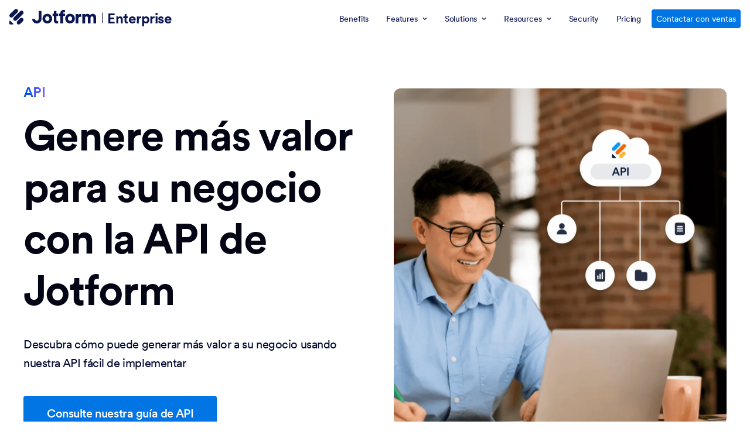

--- FILE ---
content_type: text/css; charset=utf-8
request_url: https://cdn.jotfor.ms/p/enterprise-v2/assets/css/drawer.css?3.3.68152
body_size: 203
content:
.security-drawer {
  display: none;
}
.security-drawer + label > .arrow {
  color: #979DC6;
}
.security-drawer ~ .drawer-content {
  max-height: 0;
}
.security-drawer:checked + label {
  color: #0075E3;
}
.security-drawer:checked + label > span {
  background-color: #0075E3;
}
.security-drawer:checked + label > .arrow {
  transform: rotate(180deg);
  color: #0075E3;
}
.security-drawer:checked ~ .drawer-content {
  max-height: max-content;
}